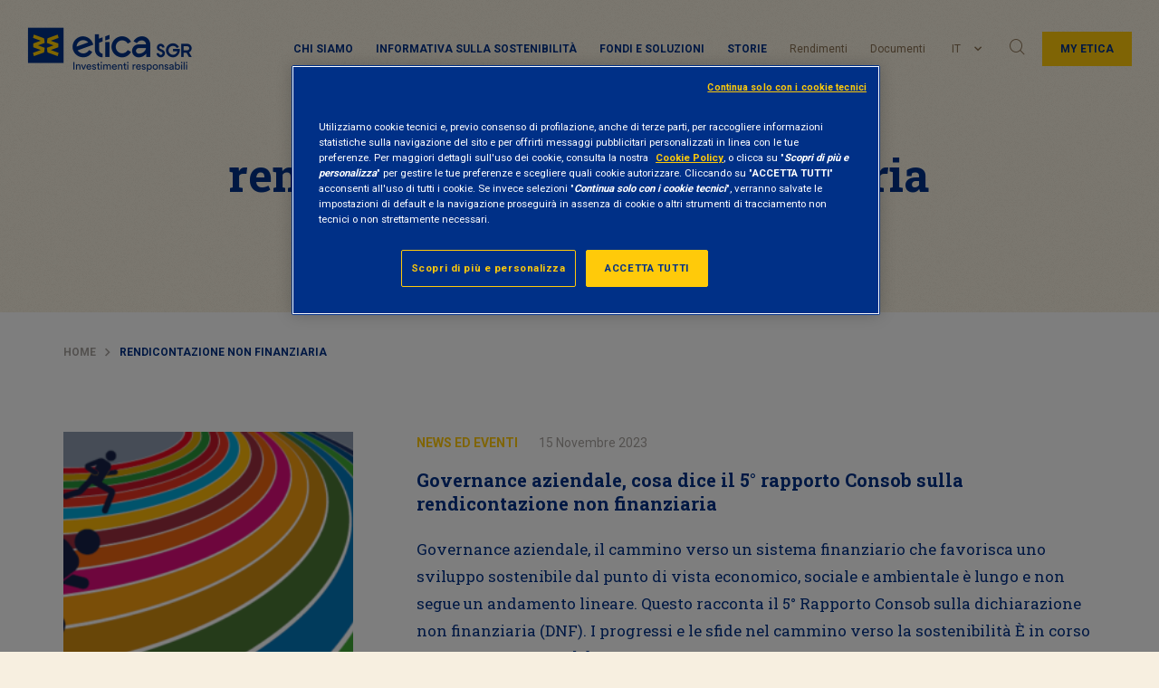

--- FILE ---
content_type: text/html; charset=UTF-8
request_url: https://www.eticasgr.com/storie/tag/rendicontazione-non-finanziaria
body_size: 13732
content:
  <!doctype html>
<html lang="it-IT" prefix="og: http://ogp.me/ns#" id="page-html" data-toggler="html-mobile-menu-open">
<head>
	<meta charset="UTF-8">
	<meta name="viewport" content="width=device-width, initial-scale=1">
	<link rel="profile" href="https://gmpg.org/xfn/11">
	
        <script>
            var wpdm_site_url = 'https://www.eticasgr.com/wp/';
            var wpdm_home_url = 'https://www.eticasgr.com/';
            var ajax_url = 'https://www.eticasgr.com/wp/wp-admin/admin-ajax.php';
            var wpdm_ajax_url = 'https://www.eticasgr.com/wp/wp-admin/admin-ajax.php';
            var wpdm_ajax_popup = '0';
        </script>


        <title>rendicontazione non finanziaria Archivi - Etica Sgr</title>
<link rel="alternate" hreflang="it" href="https://www.eticasgr.com/storie/tag/rendicontazione-non-finanziaria" />

<!-- Google Tag Manager for WordPress by gtm4wp.com -->
<script data-cfasync="false" data-pagespeed-no-defer>
	var gtm4wp_datalayer_name = "dataLayer";
	var dataLayer = dataLayer || [];
</script>
<!-- End Google Tag Manager for WordPress by gtm4wp.com -->
<!-- This site is optimized with the Yoast SEO Premium plugin v10.0.1 - https://yoast.com/wordpress/plugins/seo/ -->
<link rel="canonical" href="https://www.eticasgr.com/storie/tag/rendicontazione-non-finanziaria" />
<meta property="og:locale" content="it_IT" />
<meta property="og:type" content="object" />
<meta property="og:title" content="rendicontazione non finanziaria Archivi - Etica Sgr" />
<meta property="og:url" content="https://www.eticasgr.com/storie/tag/rendicontazione-non-finanziaria" />
<meta property="og:site_name" content="Etica Sgr" />
<meta name="twitter:card" content="summary_large_image" />
<meta name="twitter:title" content="rendicontazione non finanziaria Archivi - Etica Sgr" />
<script type='application/ld+json'>{"@context":"https://schema.org","@type":"BreadcrumbList","itemListElement":[{"@type":"ListItem","position":1,"item":{"@id":"https://www.eticasgr.com/","name":"Home"}},{"@type":"ListItem","position":2,"item":{"@id":"https://www.eticasgr.com/storie/tag/rendicontazione-non-finanziaria","name":"rendicontazione non finanziaria"}}]}</script>
<!-- / Yoast SEO Premium plugin. -->

<link rel='dns-prefetch' href='//fonts.googleapis.com' />
<link rel='dns-prefetch' href='//s.w.org' />
<link rel="alternate" type="application/rss+xml" title="Etica Sgr &raquo; Feed" href="https://www.eticasgr.com/feed" />
<link rel="alternate" type="application/rss+xml" title="Etica Sgr &raquo; Feed dei commenti" href="https://www.eticasgr.com/comments/feed" />
<link rel="alternate" type="application/rss+xml" title="Etica Sgr &raquo; rendicontazione non finanziaria Feed del tag" href="https://www.eticasgr.com/storie/tag/rendicontazione-non-finanziaria/feed" />
<link rel='stylesheet' id='wp-block-library-css'  href='https://www.eticasgr.com/wp/wp-includes/css/dist/block-library/style.min.css?ver=5.3.8' type='text/css' media='all' />
<link rel='stylesheet' id='eticasgr_google-fonts-css'  href='https://fonts.googleapis.com/css?family=Roboto+Slab%3A400%2C700%7CRoboto%3A400%2C700&#038;subset=latin-ext&#038;ver=5.3.8' type='text/css' media='all' />
<link rel='stylesheet' id='eticasgr_style-css'  href='https://www.eticasgr.com/app/themes/eticasgr/style.min.css?ver=18.2' type='text/css' media='all' />
<script type='text/javascript' src='https://www.eticasgr.com/app/themes/eticasgr/assets/js/lib/jquery.min.js?ver=3.7.1'></script>
<script type='text/javascript' src='https://www.eticasgr.com/app/plugins/download-manager/assets/js/front.js?ver=5.3.8'></script>
<meta name="generator" content="WordPress Download Manager 4.9.3" />
<link rel='https://api.w.org/' href='https://www.eticasgr.com/wp-json/' />
<link rel="EditURI" type="application/rsd+xml" title="RSD" href="https://www.eticasgr.com/wp/xmlrpc.php?rsd" />
<link rel="wlwmanifest" type="application/wlwmanifest+xml" href="https://www.eticasgr.com/wp/wp-includes/wlwmanifest.xml" /> 
<meta name="generator" content="WPML ver:4.4.12 stt:1,27,2;" />

<!-- Google Tag Manager for WordPress by gtm4wp.com -->
<!-- GTM Container placement set to automatic -->
<script data-cfasync="false" data-pagespeed-no-defer type="text/javascript">
	var dataLayer_content = {"pagePostType":"post","pagePostType2":"tag-post"};
	dataLayer.push( dataLayer_content );
</script>
<script data-cfasync="false">
(function(w,d,s,l,i){w[l]=w[l]||[];w[l].push({'gtm.start':
new Date().getTime(),event:'gtm.js'});var f=d.getElementsByTagName(s)[0],
j=d.createElement(s),dl=l!='dataLayer'?'&l='+l:'';j.async=true;j.src=
'//serverside.eticasgr.com/gtm.js?id='+i+dl;f.parentNode.insertBefore(j,f);
})(window,document,'script','dataLayer','GTM-KQFRP4V');
</script>
<!-- End Google Tag Manager for WordPress by gtm4wp.com -->      <meta name="onesignal" content="wordpress-plugin"/>
            <script>

      window.OneSignal = window.OneSignal || [];

      OneSignal.push( function() {
        OneSignal.SERVICE_WORKER_UPDATER_PATH = "OneSignalSDKUpdaterWorker.js.php";
        OneSignal.SERVICE_WORKER_PATH = "OneSignalSDKWorker.js.php";
        OneSignal.SERVICE_WORKER_PARAM = { scope: '/' };

        OneSignal.setDefaultNotificationUrl("https://www.eticasgr.com/wp");
        var oneSignal_options = {};
        window._oneSignalInitOptions = oneSignal_options;

        oneSignal_options['wordpress'] = true;
oneSignal_options['appId'] = 'd1b32275-bff3-4d03-bbc3-5897657e408a';
oneSignal_options['allowLocalhostAsSecureOrigin'] = true;
oneSignal_options['welcomeNotification'] = { };
oneSignal_options['welcomeNotification']['title'] = "";
oneSignal_options['welcomeNotification']['message'] = "Grazie di esserti iscritto!";
oneSignal_options['path'] = "https://www.eticasgr.com/app/plugins/onesignal-free-web-push-notifications/sdk_files/";
oneSignal_options['promptOptions'] = { };
oneSignal_options['promptOptions']['actionMessage'] = "Attiva le notifiche per ricevere gli aggiornamenti di Etica Sgr";
oneSignal_options['promptOptions']['acceptButtonText'] = "CONSENTI";
oneSignal_options['promptOptions']['cancelButtonText'] = "NO GRAZIE";
oneSignal_options['notifyButton'] = { };
oneSignal_options['notifyButton']['enable'] = true;
oneSignal_options['notifyButton']['position'] = 'bottom-right';
oneSignal_options['notifyButton']['theme'] = 'default';
oneSignal_options['notifyButton']['size'] = 'medium';
oneSignal_options['notifyButton']['showCredit'] = true;
oneSignal_options['notifyButton']['text'] = {};
oneSignal_options['notifyButton']['text']['tip.state.unsubscribed'] = 'Iscriviti alle notifiche';
oneSignal_options['notifyButton']['text']['tip.state.subscribed'] = 'Sei iscritto alle notifiche';
oneSignal_options['notifyButton']['text']['tip.state.blocked'] = 'Hai bloccato le notifiche';
oneSignal_options['notifyButton']['text']['message.action.subscribed'] = 'Grazie per esserti iscritto!';
oneSignal_options['notifyButton']['text']['message.action.resubscribed'] = 'Sei iscritto alle notifiche';
oneSignal_options['notifyButton']['text']['message.action.unsubscribed'] = 'Non riceverai altre notifiche';
oneSignal_options['notifyButton']['text']['dialog.main.title'] = 'Gestisci le notifiche del sito';
oneSignal_options['notifyButton']['text']['dialog.main.button.subscribe'] = 'ISCRIVITI';
oneSignal_options['notifyButton']['text']['dialog.main.button.unsubscribe'] = 'DISISCRIVITI';
oneSignal_options['notifyButton']['text']['dialog.blocked.title'] = 'Sblocca le notifiche';
oneSignal_options['notifyButton']['text']['dialog.blocked.message'] = 'Segui le istruzioni per consentire le notifiche';
oneSignal_options['notifyButton']['colors'] = {};
oneSignal_options['notifyButton']['colors']['circle.background'] = '#003087';
oneSignal_options['notifyButton']['colors']['circle.foreground'] = '#ffca0a';
oneSignal_options['notifyButton']['offset'] = {};
                OneSignal.init(window._oneSignalInitOptions);
                      });

      function documentInitOneSignal() {
        var oneSignal_elements = document.getElementsByClassName("OneSignal-prompt");

        var oneSignalLinkClickHandler = function(event) { OneSignal.push(['registerForPushNotifications']); event.preventDefault(); };        for(var i = 0; i < oneSignal_elements.length; i++)
          oneSignal_elements[i].addEventListener('click', oneSignalLinkClickHandler, false);
      }

      if (document.readyState === 'complete') {
           documentInitOneSignal();
      }
      else {
           window.addEventListener("load", function(event){
               documentInitOneSignal();
          });
      }
    </script>
<style type="text/css">.broken_link, a.broken_link {
	text-decoration: line-through;
}</style>		<style type="text/css" id="wp-custom-css">
			article#post-5304 .newsletter-sticky-element {
     display: none;
}		</style>
		                    <link href="https://fonts.googleapis.com/css?family=Rubik" rel="stylesheet">
                <style>
            .w3eden .fetfont,
            .w3eden .btn,
            .w3eden .btn.wpdm-front h3.title,
            .w3eden .wpdm-social-lock-box .IN-widget a span:last-child,
            .w3eden #xfilelist .panel-heading,
            .w3eden .wpdm-frontend-tabs a,
            .w3eden .alert:before,
            .w3eden .panel .panel-heading,
            .w3eden .discount-msg,
            .w3eden .panel.dashboard-panel h3,
            .w3eden #wpdm-dashboard-sidebar .list-group-item,
            .w3eden #package-description .wp-switch-editor,
            .w3eden .w3eden.author-dashbboard .nav.nav-tabs li a,
            .w3eden .wpdm_cart thead th,
            .w3eden #csp .list-group-item,
            .w3eden .modal-title {
                font-family: Rubik, -apple-system, BlinkMacSystemFont, "Segoe UI", Roboto, Helvetica, Arial, sans-serif, "Apple Color Emoji", "Segoe UI Emoji", "Segoe UI Symbol";
                text-transform: uppercase;
                font-weight: 700;
            }
            .w3eden #csp .list-group-item{
                text-transform: unset;
            }

            /* WPDM Link/Page Template Styles */        </style>
                <style>

            :root{
                --color-primary: #4a8eff;
                --color-primary-rgb: 74, 142, 255;
                --color-primary-hover: #4a8eff;
                --color-primary-active: #4a8eff;
                --color-secondary: #4a8eff;
                --color-secondary-rgb: 74, 142, 255;
                --color-secondary-hover: #4a8eff;
                --color-secondary-active: #4a8eff;
                --color-success: #18ce0f;
                --color-success-rgb: 24, 206, 15;
                --color-success-hover: #4a8eff;
                --color-success-active: #4a8eff;
                --color-info: #2CA8FF;
                --color-info-rgb: 44, 168, 255;
                --color-info-hover: #2CA8FF;
                --color-info-active: #2CA8FF;
                --color-warning: #f29e0f;
                --color-warning-rgb: 242, 158, 15;
                --color-warning-hover: orange;
                --color-warning-active: orange;
                --color-danger: #ff5062;
                --color-danger-rgb: 255, 80, 98;
                --color-danger-hover: #ff5062;
                --color-danger-active: #ff5062;
                --color-green: #30b570;
                --color-blue: #0073ff;
                --color-purple: #8557D3;
                --color-red: #ff5062;
                --color-muted: rgba(69, 89, 122, 0.6);
                --wpdm-font: Rubik, -apple-system, BlinkMacSystemFont, "Segoe UI", Roboto, Helvetica, Arial, sans-serif, "Apple Color Emoji", "Segoe UI Emoji", "Segoe UI Symbol";
            }


        </style>
        	<link rel="shortcut icon" href="https://www.eticasgr.com/app/themes/eticasgr/assets/images/favicon.ico" />
</head>
<body id="page-body"  class="archive tag tag-rendicontazione-non-finanziaria tag-20282 hfeed no-sidebar" data-toggler="mobile-menu-open">
	
<!-- GTM Container placement set to automatic -->
<!-- Google Tag Manager (noscript) -->
				<noscript><iframe src="https://serverside.eticasgr.com/ns.html?id=GTM-KQFRP4V" height="0" width="0" style="display:none;visibility:hidden" aria-hidden="true"></iframe></noscript>
<!-- End Google Tag Manager (noscript) -->	<div id="page" class="site">
		<div class="header-wrapper">
			<div class="sticky-header">
				<header id="masthead" class="site-header"  >

					<div class="menu-sticky-wrapper" >
						<div class="site-branding">
															<span class="site-title"><a href="https://www.eticasgr.com/" rel="home">
									<img class="site-logo" src="https://www.eticasgr.com/app/themes/eticasgr/assets/images/eticasgr-logo.png" alt='Etica Sgr Site Logo' />
									<img class="site-logo-sticky" src="https://www.eticasgr.com/app/themes/eticasgr/assets/images/eticasgr-logo-sticky.png" alt='Etica Sgr Site Logo' />
									<span class="site-title-logo">Etica Sgr</span>
									</a>
								</span>
													</div><!-- .site-branding -->

						<nav id="navigation" class="main-navigation" >

							<div id="menu-container" class="menu-responsive" data-toggler=".is-active">
								<div class="menu-etica-sgr-menu-top-container"><ul data-drilldown data-auto-height="true" data-back-button='<li class="js-drilldown-back"><a tabindex="0">Indietro</a></li>' class="vertical menu drilldown" id="primary-menu"><li class="menu-item menu-item-type-custom menu-item-object-custom menu-item-has-children menu-item-15238"><a href="#">Chi siamo</a>
<ul class="vertical menu nested second-level">
	<li class="menu-item menu-item-type-post_type menu-item-object-page menu-item-has-children menu-item-15240"><a title="Le nostre competenze" href="https://www.eticasgr.com/investimento-responsabile">Investimento responsabile</a>
	<div><ul class="vertical menu nested third-level">
		<li class="menu-item menu-item-type-post_type menu-item-object-page menu-item-15396"><a href="https://www.eticasgr.com/investimento-responsabile/selezione-dei-titoli">Selezione dei titoli</a></li>
		<li class="menu-item menu-item-type-post_type menu-item-object-page menu-item-18138"><a href="https://www.eticasgr.com/investimento-responsabile/rischio-esg">Rischio ESG</a></li>
		<li class="menu-item menu-item-type-post_type menu-item-object-page menu-item-15241"><a href="https://www.eticasgr.com/investimento-responsabile/stewardship-engagement">Stewardship</a></li>
		<li class="menu-item menu-item-type-post_type menu-item-object-page menu-item-15408"><a href="https://www.eticasgr.com/investimento-responsabile/il-nostro-impatto">Impatto ESG</a></li>
		<li class="menu-item menu-item-type-post_type menu-item-object-page menu-item-18900"><a href="https://www.eticasgr.com/investimento-responsabile/csr-e-bilanci">CSR e Bilanci</a></li>
	</ul></div>
</li>
	<li class="menu-item menu-item-type-post_type menu-item-object-page menu-item-has-children menu-item-19357"><a title="Etica Sgr" href="https://www.eticasgr.com/etica-sgr">Profilo istituzionale</a>
	<div><ul class="vertical menu nested third-level">
		<li class="menu-item menu-item-type-post_type menu-item-object-page menu-item-17130"><a href="https://www.eticasgr.com/etica-sgr/ci-presentiamo">Ci presentiamo</a></li>
		<li class="menu-item menu-item-type-post_type menu-item-object-page menu-item-18901"><a href="https://www.eticasgr.com/etica-sgr/governance-e-policy">Governance e policy</a></li>
		<li class="menu-item menu-item-type-taxonomy menu-item-object-post_tag menu-item-22720"><a href="https://www.eticasgr.com/storie/tag/network">Network</a></li>
		<li class="menu-item menu-item-type-taxonomy menu-item-object-post_tag menu-item-22721"><a href="https://www.eticasgr.com/storie/tag/premi">Premi e Riconoscimenti</a></li>
		<li class="menu-item menu-item-type-post_type menu-item-object-page menu-item-15244"><a href="https://www.eticasgr.com/etica-sgr/ufficio-stampa">Ufficio stampa</a></li>
	</ul></div>
</li>
</ul>
</li>
<li class="menu-item-blue menu-item menu-item-type-post_type menu-item-object-page menu-item-33326"><a href="https://www.eticasgr.com/investimento-responsabile/informativa-sostenibilita-regolamento-2088">Informativa sulla sostenibilità</a></li>
<li class="menu-item menu-item-type-custom menu-item-object-custom menu-item-has-children menu-item-15232"><a href="#">Fondi e soluzioni</a>
<ul class="vertical menu nested second-level">
	<li class="menu-item menu-item-type-post_type menu-item-object-page menu-item-has-children menu-item-15233"><a title="Clienti privati" href="https://www.eticasgr.com/clienti-privati">Soluzioni per privati</a>
	<div><ul class="vertical menu nested third-level">
		<li class="menu-item menu-item-type-post_type menu-item-object-page menu-item-15234"><a href="https://www.eticasgr.com/clienti-privati/fondi-etici">Fondi etici</a></li>
		<li class="menu-item menu-item-type-post_type menu-item-object-page menu-item-19470"><a href="https://www.eticasgr.com/clienti-privati/dove-sottoscrivere">Dove sottoscrivere</a></li>
		<li class="menu-item menu-item-type-post_type menu-item-object-page menu-item-15236"><a href="https://www.eticasgr.com/clienti-privati/come-investire-in-fondi-etici">Come investire in fondi etici</a></li>
		<li class="menu-item menu-item-type-post_type menu-item-object-page menu-item-15235"><a href="https://www.eticasgr.com/clienti-privati/valori-quota-e-rendimenti">Valori quota e rendimenti</a></li>
		<li class="menu-item menu-item-type-post_type menu-item-object-page menu-item-15237"><a href="https://www.eticasgr.com/clienti-privati/documenti">Documenti</a></li>
	</ul></div>
</li>
	<li class="menu-item menu-item-type-post_type menu-item-object-page menu-item-has-children menu-item-15378"><a title="Clienti istituzionali" href="https://www.eticasgr.com/clienti-istituzionali">Soluzioni per istituzionali</a>
	<div><ul class="vertical menu nested third-level">
		<li class="menu-item menu-item-type-post_type menu-item-object-page menu-item-42795"><a href="https://www.eticasgr.com/clienti-istituzionali/gamma-lussemburghese-di-etica-sgr">Gamma lussemburghese</a></li>
		<li class="menu-item menu-item-type-post_type menu-item-object-page menu-item-15379"><a href="https://www.eticasgr.com/clienti-istituzionali/fondi-etici-classe-i">Fondi etici – classe I</a></li>
		<li class="menu-item menu-item-type-post_type menu-item-object-page menu-item-15380"><a href="https://www.eticasgr.com/clienti-istituzionali/quote-e-rendimenti-classe-i">Quote e rendimenti – classe I</a></li>
		<li class="menu-item menu-item-type-post_type menu-item-object-page menu-item-15382"><a href="https://www.eticasgr.com/clienti-istituzionali/documentazione-dei-fondi-classe-i">Documentazione dei fondi – classe I</a></li>
		<li class="menu-item menu-item-type-taxonomy menu-item-object-post_tag menu-item-22719"><a href="https://www.eticasgr.com/storie/tag/investitori-istituzionali">Articoli per investitori istituzionali</a></li>
	</ul></div>
</li>
</ul>
</li>
<li class="menu-item menu-item-type-custom menu-item-object-custom menu-item-has-children menu-item-15220"><a href="#">Storie</a>
<ul class="vertical menu nested second-level">
	<li class="menu-item menu-item-type-post_type menu-item-object-page menu-item-has-children menu-item-15221"><a title="Storie" href="https://www.eticasgr.com/storie">Tutte le storie</a>
	<div><ul class="vertical menu nested third-level">
		<li class="menu-item menu-item-type-taxonomy menu-item-object-category menu-item-15222"><a href="https://www.eticasgr.com/storie/category/approfondimenti">Approfondimenti</a></li>
		<li class="menu-item menu-item-type-taxonomy menu-item-object-category menu-item-15223"><a href="https://www.eticasgr.com/storie/category/news-eventi">News ed eventi</a></li>
		<li class="menu-item menu-item-type-taxonomy menu-item-object-category menu-item-15230"><a href="https://www.eticasgr.com/storie/category/voto-in-assemblea">Voto in assemblea</a></li>
		<li class="menu-item menu-item-type-taxonomy menu-item-object-category menu-item-15231"><a href="https://www.eticasgr.com/storie/category/campagne-internazionali">Campagne internazionali</a></li>
	</ul></div>
</li>
	<li class="voce-nascosta menu-item menu-item-type-custom menu-item-object-custom menu-item-has-children menu-item-15224"><a href="#">Temi</a>
	<div><ul class="vertical menu nested third-level">
		<li class="menu-item menu-item-type-taxonomy menu-item-object-temi menu-item-15225"><a href="https://www.eticasgr.com/tema/ambiente">Ambiente</a></li>
		<li class="menu-item menu-item-type-taxonomy menu-item-object-temi menu-item-15226"><a href="https://www.eticasgr.com/tema/sociale-e-governance">Sociale e governance</a></li>
		<li class="menu-item menu-item-type-taxonomy menu-item-object-temi menu-item-15227"><a href="https://www.eticasgr.com/tema/finanza-responsabile">Finanza responsabile</a></li>
		<li class="menu-item menu-item-type-taxonomy menu-item-object-temi menu-item-15228"><a href="https://www.eticasgr.com/tema/engagement">Engagement</a></li>
		<li class="menu-item menu-item-type-taxonomy menu-item-object-temi menu-item-15229"><a href="https://www.eticasgr.com/tema/finanza-a-impatto">Finanza a impatto</a></li>
	</ul></div>
</li>
</ul>
</li>
<li class="menu-item menu-item-type-post_type menu-item-object-page menu-item-15245"><a href="https://www.eticasgr.com/clienti-privati/valori-quota-e-rendimenti">Rendimenti</a></li>
<li class="menu-item menu-item-type-post_type menu-item-object-page menu-item-15246"><a href="https://www.eticasgr.com/clienti-privati/documenti">Documenti</a></li>
</ul></div>								<div class="menu-desktop">
								<div class="desktop-primary-menu-container"><ul class="menu" id="desktop-primary-menu"><li class="menu-item menu-item-type-custom menu-item-object-custom menu-item-has-children menu-item-15238"><a href="#" data-toggle="dropdown-pane-15238">Chi siamo</a>
<div class="dropdown-pane" data-dropdown data-auto-focus="true" id="dropdown-pane-15238"><span data-toggle="dropdown-pane-15238" class="close-dropdown-panel"></span><div class="second-level-container"><ul class="vertical menu second-level">
	<li class="menu-item menu-item-type-post_type menu-item-object-page menu-item-has-children menu-item-15240"><div class="inner-container"><p class = 'menu-title'>Le nostre competenze</p><a title="Le nostre competenze" href="https://www.eticasgr.com/investimento-responsabile" data-toggle="dropdown-pane-15240">Investimento responsabile</a></div>
	<ul class="vertical menu third-level">
		<li class="menu-item menu-item-type-post_type menu-item-object-page menu-item-15396"><a href="https://www.eticasgr.com/investimento-responsabile/selezione-dei-titoli" data-toggle="dropdown-pane-15396">Selezione dei titoli</a></li>
		<li class="menu-item menu-item-type-post_type menu-item-object-page menu-item-18138"><a href="https://www.eticasgr.com/investimento-responsabile/rischio-esg" data-toggle="dropdown-pane-18138">Rischio ESG</a></li>
		<li class="menu-item menu-item-type-post_type menu-item-object-page menu-item-15241"><a href="https://www.eticasgr.com/investimento-responsabile/stewardship-engagement" data-toggle="dropdown-pane-15241">Stewardship</a></li>
		<li class="menu-item menu-item-type-post_type menu-item-object-page menu-item-15408"><a href="https://www.eticasgr.com/investimento-responsabile/il-nostro-impatto" data-toggle="dropdown-pane-15408">Impatto ESG</a></li>
		<li class="menu-item menu-item-type-post_type menu-item-object-page menu-item-18900"><a href="https://www.eticasgr.com/investimento-responsabile/csr-e-bilanci" data-toggle="dropdown-pane-18900">CSR e Bilanci</a></li>
	</ul>
</li>
	<li class="menu-item menu-item-type-post_type menu-item-object-page menu-item-has-children menu-item-19357"><div class="inner-container"><p class = 'menu-title'>Etica Sgr</p><a title="Etica Sgr" href="https://www.eticasgr.com/etica-sgr" data-toggle="dropdown-pane-19357">Profilo istituzionale</a></div>
	<ul class="vertical menu third-level">
		<li class="menu-item menu-item-type-post_type menu-item-object-page menu-item-17130"><a href="https://www.eticasgr.com/etica-sgr/ci-presentiamo" data-toggle="dropdown-pane-17130">Ci presentiamo</a></li>
		<li class="menu-item menu-item-type-post_type menu-item-object-page menu-item-18901"><a href="https://www.eticasgr.com/etica-sgr/governance-e-policy" data-toggle="dropdown-pane-18901">Governance e policy</a></li>
		<li class="menu-item menu-item-type-taxonomy menu-item-object-post_tag menu-item-22720"><a href="https://www.eticasgr.com/storie/tag/network" data-toggle="dropdown-pane-22720">Network</a></li>
		<li class="menu-item menu-item-type-taxonomy menu-item-object-post_tag menu-item-22721"><a href="https://www.eticasgr.com/storie/tag/premi" data-toggle="dropdown-pane-22721">Premi e Riconoscimenti</a></li>
		<li class="menu-item menu-item-type-post_type menu-item-object-page menu-item-15244"><a href="https://www.eticasgr.com/etica-sgr/ufficio-stampa" data-toggle="dropdown-pane-15244">Ufficio stampa</a></li>
	</ul>
</li>
</ul></div></div>
</li>
<li class="menu-item-blue menu-item menu-item-type-post_type menu-item-object-page menu-item-33326"><a href="https://www.eticasgr.com/investimento-responsabile/informativa-sostenibilita-regolamento-2088" data-toggle="dropdown-pane-33326">Informativa sulla sostenibilità</a></li>
<li class="menu-item menu-item-type-custom menu-item-object-custom menu-item-has-children menu-item-15232"><a href="#" data-toggle="dropdown-pane-15232">Fondi e soluzioni</a>
<div class="dropdown-pane" data-dropdown data-auto-focus="true" id="dropdown-pane-15232"><span data-toggle="dropdown-pane-15232" class="close-dropdown-panel"></span><div class="second-level-container"><ul class="vertical menu second-level">
	<li class="menu-item menu-item-type-post_type menu-item-object-page menu-item-has-children menu-item-15233"><div class="inner-container"><p class = 'menu-title'>Clienti privati</p><a title="Clienti privati" href="https://www.eticasgr.com/clienti-privati" data-toggle="dropdown-pane-15233">Soluzioni per privati</a></div>
	<ul class="vertical menu third-level">
		<li class="menu-item menu-item-type-post_type menu-item-object-page menu-item-15234"><a href="https://www.eticasgr.com/clienti-privati/fondi-etici" data-toggle="dropdown-pane-15234">Fondi etici</a></li>
		<li class="menu-item menu-item-type-post_type menu-item-object-page menu-item-19470"><a href="https://www.eticasgr.com/clienti-privati/dove-sottoscrivere" data-toggle="dropdown-pane-19470">Dove sottoscrivere</a></li>
		<li class="menu-item menu-item-type-post_type menu-item-object-page menu-item-15236"><a href="https://www.eticasgr.com/clienti-privati/come-investire-in-fondi-etici" data-toggle="dropdown-pane-15236">Come investire in fondi etici</a></li>
		<li class="menu-item menu-item-type-post_type menu-item-object-page menu-item-15235"><a href="https://www.eticasgr.com/clienti-privati/valori-quota-e-rendimenti" data-toggle="dropdown-pane-15235">Valori quota e rendimenti</a></li>
		<li class="menu-item menu-item-type-post_type menu-item-object-page menu-item-15237"><a href="https://www.eticasgr.com/clienti-privati/documenti" data-toggle="dropdown-pane-15237">Documenti</a></li>
	</ul>
</li>
	<li class="menu-item menu-item-type-post_type menu-item-object-page menu-item-has-children menu-item-15378"><div class="inner-container"><p class = 'menu-title'>Clienti istituzionali</p><a title="Clienti istituzionali" href="https://www.eticasgr.com/clienti-istituzionali" data-toggle="dropdown-pane-15378">Soluzioni per istituzionali</a></div>
	<ul class="vertical menu third-level">
		<li class="menu-item menu-item-type-post_type menu-item-object-page menu-item-42795"><a href="https://www.eticasgr.com/clienti-istituzionali/gamma-lussemburghese-di-etica-sgr" data-toggle="dropdown-pane-42795">Gamma lussemburghese</a></li>
		<li class="menu-item menu-item-type-post_type menu-item-object-page menu-item-15379"><a href="https://www.eticasgr.com/clienti-istituzionali/fondi-etici-classe-i" data-toggle="dropdown-pane-15379">Fondi etici – classe I</a></li>
		<li class="menu-item menu-item-type-post_type menu-item-object-page menu-item-15380"><a href="https://www.eticasgr.com/clienti-istituzionali/quote-e-rendimenti-classe-i" data-toggle="dropdown-pane-15380">Quote e rendimenti – classe I</a></li>
		<li class="menu-item menu-item-type-post_type menu-item-object-page menu-item-15382"><a href="https://www.eticasgr.com/clienti-istituzionali/documentazione-dei-fondi-classe-i" data-toggle="dropdown-pane-15382">Documentazione dei fondi – classe I</a></li>
		<li class="menu-item menu-item-type-taxonomy menu-item-object-post_tag menu-item-22719"><a href="https://www.eticasgr.com/storie/tag/investitori-istituzionali" data-toggle="dropdown-pane-22719">Articoli per investitori istituzionali</a></li>
	</ul>
</li>
</ul></div></div>
</li>
<li class="menu-item menu-item-type-custom menu-item-object-custom menu-item-has-children menu-item-15220"><a href="#" data-toggle="dropdown-pane-15220">Storie</a>
<div class="dropdown-pane" data-dropdown data-auto-focus="true" id="dropdown-pane-15220"><span data-toggle="dropdown-pane-15220" class="close-dropdown-panel"></span><div class="second-level-container"><ul class="vertical menu second-level">
	<li class="menu-item menu-item-type-post_type menu-item-object-page menu-item-has-children menu-item-15221"><div class="inner-container"><p class = 'menu-title'>Storie</p><a title="Storie" href="https://www.eticasgr.com/storie" data-toggle="dropdown-pane-15221">Tutte le storie</a></div>
	<ul class="vertical menu third-level">
		<li class="menu-item menu-item-type-taxonomy menu-item-object-category menu-item-15222"><a href="https://www.eticasgr.com/storie/category/approfondimenti" data-toggle="dropdown-pane-15222">Approfondimenti</a></li>
		<li class="menu-item menu-item-type-taxonomy menu-item-object-category menu-item-15223"><a href="https://www.eticasgr.com/storie/category/news-eventi" data-toggle="dropdown-pane-15223">News ed eventi</a></li>
		<li class="menu-item menu-item-type-taxonomy menu-item-object-category menu-item-15230"><a href="https://www.eticasgr.com/storie/category/voto-in-assemblea" data-toggle="dropdown-pane-15230">Voto in assemblea</a></li>
		<li class="menu-item menu-item-type-taxonomy menu-item-object-category menu-item-15231"><a href="https://www.eticasgr.com/storie/category/campagne-internazionali" data-toggle="dropdown-pane-15231">Campagne internazionali</a></li>
	</ul>
</li>
	<li class="voce-nascosta menu-item menu-item-type-custom menu-item-object-custom menu-item-has-children menu-item-15224"><div class="inner-container"><a href="#" data-toggle="dropdown-pane-15224">Temi</a></div>
	<ul class="vertical menu third-level">
		<li class="menu-item menu-item-type-taxonomy menu-item-object-temi menu-item-15225"><a href="https://www.eticasgr.com/tema/ambiente" data-toggle="dropdown-pane-15225">Ambiente</a></li>
		<li class="menu-item menu-item-type-taxonomy menu-item-object-temi menu-item-15226"><a href="https://www.eticasgr.com/tema/sociale-e-governance" data-toggle="dropdown-pane-15226">Sociale e governance</a></li>
		<li class="menu-item menu-item-type-taxonomy menu-item-object-temi menu-item-15227"><a href="https://www.eticasgr.com/tema/finanza-responsabile" data-toggle="dropdown-pane-15227">Finanza responsabile</a></li>
		<li class="menu-item menu-item-type-taxonomy menu-item-object-temi menu-item-15228"><a href="https://www.eticasgr.com/tema/engagement" data-toggle="dropdown-pane-15228">Engagement</a></li>
		<li class="menu-item menu-item-type-taxonomy menu-item-object-temi menu-item-15229"><a href="https://www.eticasgr.com/tema/finanza-a-impatto" data-toggle="dropdown-pane-15229">Finanza a impatto</a></li>
	</ul>
</li>
</ul></div></div>
</li>
<li class="menu-item menu-item-type-post_type menu-item-object-page menu-item-15245"><a href="https://www.eticasgr.com/clienti-privati/valori-quota-e-rendimenti" data-toggle="dropdown-pane-15245">Rendimenti</a></li>
<li class="menu-item menu-item-type-post_type menu-item-object-page menu-item-15246"><a href="https://www.eticasgr.com/clienti-privati/documenti" data-toggle="dropdown-pane-15246">Documenti</a></li>
</ul></div>								</div>
								<div class="menu-plus-link">
									<div class="change-language">
  <ul class="vertical menu accordion-menu" data-accordion-menu>
      <li>
       <a href="#">it</a>               <ul class="menu vertical nested">
          <li><span>en</span></li>
<li><span>es</span></li>        </ul>
      </li>
        </ul>
</div>

									<div class="search desktop">
										<a data-toggle="search_box" class="fonticon icon-cerca-small"></a>
									</div>
									<div class="search mobile">
										<form role="search" method="get" class="search-form" action="https://www.eticasgr.com/">
													<div class="search-mobile-container">
														<div class="search-mobile-grid">
															<div class="search-mobile-input">
																<input type="search" class="search-field" placeholder="Ricerca" value="" name="s" title="Cerca:" />
															</div>
															<div class="search-mobile-button">
																<button type="submit" class="search-submit fonticon icon-search"></button>
															</div>
														</div>
													</div>
											</form>
									</div>
									<div class="reserved-area">
										<a href="https://my.eticasgr.com" class="button medium-down-expanded yellow">my etica</a>
									</div>
								</div>
							</div>


						</nav><!-- #site-navigation -->

						<button id="hm-icon" class="hamburger hamburger--boring" type="button" data-toggle="menu-container hm-icon page-body page-html" data-toggler=".is-active">
							<span class="hamburger-box">
								<span class="hamburger-inner"></span>
							</span>
						</button>
					</div>



				</header><!-- #masthead -->
							</div>
		</div>

		<div id="content" class="site-content">


  
<header class="header-gen"  >
	<div class="header-gen-container">
		<div class="header-gen-grid">
			<div class="header-gen-cell">
				<h1 class="header-gen-title">rendicontazione non finanziaria</h1>
				      </div>
    </div>
  </div>
</header>  
<div class="breadcrumb-wrapper">
  <div class="grid-container">
    <div class="grid-x">
      <div class="cell">
	<p id="breadcrumbs"><span><span><a href="https://www.eticasgr.com/" >Home</a> <span class="fonticon icon-freccina-dx"></span> <span class="breadcrumb_last">rendicontazione non finanziaria</span></span></span></p>  
      </div>
    </div>
  </div>
</div>

  <div class="content-wrapper">


		

 
		<div class="container">

			<!-- .post-teaser -->
<!-- single-avanzato.php --><div class="post-teaser">

    
        <div class="post-image-cell ">
            <img class="post-cover-image wp-post-image lazyload" src="https://www.eticasgr.com/app/uploads/2020/09/SDGs-400x192.png" srcset="[data-uri]" data-srcset="https://www.eticasgr.com/app/uploads/2020/09/SDGs-400x192.png 1x, https://www.eticasgr.com/app/uploads/2020/09/SDGs.png 2x" alt="SDG" width="400" height="192" title="SDGs" />        </div>

        <!-- .post-cover-image -->
    
    <div class="post-detail-cell ">
        <div class="post-category-date">
                        <a href="https://www.eticasgr.com/storie/category/news-eventi" class="category-link">
			    News ed eventi            </a>
            
            		    <small class="post-date">
                15 Novembre 2023            </small>
                    </div>
        <h2 class="post-title">
			<a
				href="https://www.eticasgr.com/storie/news-eventi/governance-aziendalquinto-rapporto-consob-rendicontazione-non-finanziaria"
				rel="bookmark"
				title="Governance aziendale, cosa dice il 5° rapporto Consob sulla rendicontazione non finanziaria"
				data-type="News ed eventi"
									data-category="
						Finanza responsabile,					"
							>
				Governance aziendale, cosa dice il 5° rapporto Consob sulla rendicontazione non finanziaria			</a>
        </h2>
        <div class="entry">
			<p>Governance aziendale, il cammino verso un sistema finanziario che favorisca uno sviluppo sostenibile dal punto di vista economico, sociale e ambientale è lungo e non segue un andamento lineare. Questo racconta il 5° Rapporto Consob sulla dichiarazione non finanziaria (DNF). I progressi e le sfide nel cammino verso la sostenibilità È in corso una trasformazione [&hellip;]</p>
        </div>
        <div class="post-tags-cell">
        <a class="archive-link archive-link-tema" href="https://www.eticasgr.com/tema/finanza-responsabile">Finanza responsabile</a> <a class="archive-link archive-link-tag" href="https://www.eticasgr.com/storie/tag/governance">governance</a> <a class="archive-link archive-link-tag" href="https://www.eticasgr.com/storie/tag/politica-di-remunerazione">Politica di remunerazione</a> <a class="archive-link archive-link-tag" href="https://www.eticasgr.com/storie/tag/rendicontazione-non-finanziaria">rendicontazione non finanziaria</a>         </div>
    </div>

    <div class="post-tags-cell">
    <a class="archive-link archive-link-tema" href="https://www.eticasgr.com/tema/finanza-responsabile">Finanza responsabile</a> <a class="archive-link archive-link-tag" href="https://www.eticasgr.com/storie/tag/governance">governance</a> <a class="archive-link archive-link-tag" href="https://www.eticasgr.com/storie/tag/politica-di-remunerazione">Politica di remunerazione</a> <a class="archive-link archive-link-tag" href="https://www.eticasgr.com/storie/tag/rendicontazione-non-finanziaria">rendicontazione non finanziaria</a>     </div>
</div>
<!-- end .post-teaser -->
<!-- .post-teaser -->
<!-- single-avanzato.php --><div class="post-teaser">

    
        <div class="post-image-cell ">
            <img class="post-cover-image wp-post-image lazyload" src="https://www.eticasgr.com/app/uploads/2019/04/shutterstock_589021061-400x267.jpg" srcset="[data-uri]" data-srcset="https://www.eticasgr.com/app/uploads/2019/04/shutterstock_589021061-400x267.jpg 1x, https://www.eticasgr.com/app/uploads/2019/04/shutterstock_589021061-800x534.jpg 2x" alt="Banca d'Italia - Rendicontazione delle azioni sostenibili" width="400" height="267" title="Rendicontazione delle azioni sostenibili" />        </div>

        <!-- .post-cover-image -->
    
    <div class="post-detail-cell ">
        <div class="post-category-date">
                        <a href="https://www.eticasgr.com/storie/category/approfondimenti" class="category-link">
			    Approfondimenti            </a>
            
            		    <small class="post-date">
                19 Luglio 2022            </small>
                    </div>
        <h2 class="post-title">
			<a
				href="https://www.eticasgr.com/storie/approfondimenti/banca-d-italia-rapporto-investimenti-sostenibili"
				rel="bookmark"
				title="Banca d’Italia, il primo Rapporto su investimenti sostenibili e rischi climatici"
				data-type="Approfondimenti"
									data-category="
						Finanza responsabile,					"
							>
				Banca d’Italia, il primo Rapporto su investimenti sostenibili e rischi climatici			</a>
        </h2>
        <div class="entry">
			        </div>
        <div class="post-tags-cell">
        <a class="archive-link archive-link-tema" href="https://www.eticasgr.com/tema/finanza-responsabile">Finanza responsabile</a> <a class="archive-link archive-link-tag" href="https://www.eticasgr.com/storie/tag/rendicontazione-non-finanziaria">rendicontazione non finanziaria</a> <a class="archive-link archive-link-tag" href="https://www.eticasgr.com/storie/tag/sostenibilita">Sostenibilità</a>         </div>
    </div>

    <div class="post-tags-cell">
    <a class="archive-link archive-link-tema" href="https://www.eticasgr.com/tema/finanza-responsabile">Finanza responsabile</a> <a class="archive-link archive-link-tag" href="https://www.eticasgr.com/storie/tag/rendicontazione-non-finanziaria">rendicontazione non finanziaria</a> <a class="archive-link archive-link-tag" href="https://www.eticasgr.com/storie/tag/sostenibilita">Sostenibilità</a>     </div>
</div>
<!-- end .post-teaser -->
<!-- .post-teaser -->
<!-- single-avanzato.php --><div class="post-teaser">

    
        <div class="post-image-cell ">
            <img class="post-cover-image wp-post-image lazyload" src="https://www.eticasgr.com/app/uploads/2019/01/CSR_Bilancio_Integrato_small-400x361.png" srcset="[data-uri]" data-srcset="https://www.eticasgr.com/app/uploads/2019/01/CSR_Bilancio_Integrato_small-400x361.png 1x, https://www.eticasgr.com/app/uploads/2019/01/CSR_Bilancio_Integrato_small-800x722.png 2x" alt="Bilancio Integrato di Etica Sgr" width="400" height="361" title="CSR_Bilancio_Integrato_small" />        </div>

        <!-- .post-cover-image -->
    
    <div class="post-detail-cell ">
        <div class="post-category-date">
                        <a href="https://www.eticasgr.com/storie/category/approfondimenti" class="category-link">
			    Approfondimenti            </a>
            
            		    <small class="post-date">
                11 Ottobre 2021            </small>
                    </div>
        <h2 class="post-title">
			<a
				href="https://www.eticasgr.com/storie/approfondimenti/rendicontazione-di-sostenibilita"
				rel="bookmark"
				title="Rendicontazione di sostenibilità: quando l&#8217;impresa si racconta oltre gli aspetti economici"
				data-type="Approfondimenti"
									data-category="
						Sociale e governance,					"
							>
				Rendicontazione di sostenibilità: quando l&#8217;impresa si racconta oltre gli aspetti economici			</a>
        </h2>
        <div class="entry">
			<p>Rendicontazione di sostenibilità: l’attività di un’impresa non si limita agli aspetti economici. Ha anche un impatto, spesso molto rilevante, sull’ambiente e sulla società nel suo complesso. Dal 2018 le imprese, per ora solo quelle di grandi dimensioni, sono obbligate a fornire informazioni anche in merito agli aspetti ambientali, sociali e di governance (ESG) del loro [&hellip;]</p>
        </div>
        <div class="post-tags-cell">
        <a class="archive-link archive-link-tema" href="https://www.eticasgr.com/tema/sociale-e-governance">Sociale e governance</a> <a class="archive-link archive-link-tag" href="https://www.eticasgr.com/storie/tag/educazione-finanziaria">Educazione finanziaria</a> <a class="archive-link archive-link-tag" href="https://www.eticasgr.com/storie/tag/rendicontazione-non-finanziaria">rendicontazione non finanziaria</a> <a class="archive-link archive-link-tag" href="https://www.eticasgr.com/storie/tag/rendicontazione-socio-ambientale">Rendicontazione socio-ambientale</a>         </div>
    </div>

    <div class="post-tags-cell">
    <a class="archive-link archive-link-tema" href="https://www.eticasgr.com/tema/sociale-e-governance">Sociale e governance</a> <a class="archive-link archive-link-tag" href="https://www.eticasgr.com/storie/tag/educazione-finanziaria">Educazione finanziaria</a> <a class="archive-link archive-link-tag" href="https://www.eticasgr.com/storie/tag/rendicontazione-non-finanziaria">rendicontazione non finanziaria</a> <a class="archive-link archive-link-tag" href="https://www.eticasgr.com/storie/tag/rendicontazione-socio-ambientale">Rendicontazione socio-ambientale</a>     </div>
</div>
<!-- end .post-teaser -->
<!-- .post-teaser -->
<!-- page.php --><div class="post-teaser">

    
        <div class="post-image-cell ">
            <img class="post-cover-image wp-post-image lazyload" src="https://www.eticasgr.com/app/uploads/2019/04/shutterstock_589021061-400x267.jpg" srcset="[data-uri]" data-srcset="https://www.eticasgr.com/app/uploads/2019/04/shutterstock_589021061-400x267.jpg 1x, https://www.eticasgr.com/app/uploads/2019/04/shutterstock_589021061-800x534.jpg 2x" alt="Banca d'Italia - Rendicontazione delle azioni sostenibili" width="400" height="267" title="Rendicontazione delle azioni sostenibili" />        </div>

        <!-- .post-cover-image -->
    
    <div class="post-detail-cell ">
        <div class="post-category-date">
                        <a href="https://www.eticasgr.com/storie/category/news-eventi" class="category-link">
			    News ed eventi            </a>
            
            		    <small class="post-date">
                12 Luglio 2021            </small>
                    </div>
        <h2 class="post-title">
			<a
				href="https://www.eticasgr.com/storie/news-eventi/rendicontazione-non-finanziaria-pmi"
				rel="bookmark"
				title="Rendicontazione non finanziaria anche per le PMI dal 2026"
				data-type="News ed eventi"
									data-category="
						Sociale e governance,					"
							>
				Rendicontazione non finanziaria anche per le PMI dal 2026			</a>
        </h2>
        <div class="entry">
			<p>Rendicontazione non finanziaria e in formato digitale: dal 2026 anche le piccole e medie imprese quotate dovranno adeguarsi. Sono alcune delle novità che la Commissione europea ha introdotto riguardo la Dnf, la dichiarazione non finanziaria. A fine aprile Bruxelles ha pubblicato un pacchetto di misure, all’interno delle quali c’è la proposta per una direttiva sulla [&hellip;]</p>
        </div>
        <div class="post-tags-cell">
        <a class="archive-link archive-link-tema" href="https://www.eticasgr.com/tema/sociale-e-governance">Sociale e governance</a> <a class="archive-link archive-link-tag" href="https://www.eticasgr.com/storie/tag/bilancio-di-sostenibilita">Bilancio di sostenibilità</a> <a class="archive-link archive-link-tag" href="https://www.eticasgr.com/storie/tag/rendicontazione-non-finanziaria">rendicontazione non finanziaria</a>         </div>
    </div>

    <div class="post-tags-cell">
    <a class="archive-link archive-link-tema" href="https://www.eticasgr.com/tema/sociale-e-governance">Sociale e governance</a> <a class="archive-link archive-link-tag" href="https://www.eticasgr.com/storie/tag/bilancio-di-sostenibilita">Bilancio di sostenibilità</a> <a class="archive-link archive-link-tag" href="https://www.eticasgr.com/storie/tag/rendicontazione-non-finanziaria">rendicontazione non finanziaria</a>     </div>
</div>
<!-- end .post-teaser -->
<!-- .post-teaser -->
<!-- page.php --><div class="post-teaser">

    
        <div class="post-image-cell ">
            <img class="post-cover-image wp-post-image lazyload" src="https://www.eticasgr.com/app/uploads/1999/06/bce-e1644844669176-400x165.jpg" srcset="[data-uri]" data-srcset="https://www.eticasgr.com/app/uploads/1999/06/bce-e1644844669176-400x165.jpg 1x, https://www.eticasgr.com/app/uploads/1999/06/bce-800x533.jpg 2x" alt="" width="400" height="165" title="bce" />        </div>

        <!-- .post-cover-image -->
    
    <div class="post-detail-cell ">
        <div class="post-category-date">
                        <a href="https://www.eticasgr.com/storie/category/news-eventi" class="category-link">
			    News ed eventi            </a>
            
            		    <small class="post-date">
                08 Luglio 2020            </small>
                    </div>
        <h2 class="post-title">
			<a
				href="https://www.eticasgr.com/storie/news-eventi/rendicontazione-non-finanziaria"
				rel="bookmark"
				title="Rendicontazione non finanziaria: la BCE chiede un impegno maggiore"
				data-type="News ed eventi"
									data-category="
						Sociale e governance,					"
							>
				Rendicontazione non finanziaria: la BCE chiede un impegno maggiore			</a>
        </h2>
        <div class="entry">
			<p>Le regole attuali per la rendicontazione non finanziaria da parte delle imprese non garantiscono informazioni «sufficienti, coerenti e comparabili», che servirebbero sia al settore privato (in particolare agli investitori), sia alle autorità pubbliche. A sostenerlo è la Banca Centrale Europea, anzi il Sistema europeo di banche centrali (che raggruppa la BCE e le banche centrali [&hellip;]</p>
        </div>
        <div class="post-tags-cell">
        <a class="archive-link archive-link-tema" href="https://www.eticasgr.com/tema/sociale-e-governance">Sociale e governance</a> <a class="archive-link archive-link-tag" href="https://www.eticasgr.com/storie/tag/esg">ESG</a> <a class="archive-link archive-link-tag" href="https://www.eticasgr.com/storie/tag/rendicontazione-non-finanziaria">rendicontazione non finanziaria</a>         </div>
    </div>

    <div class="post-tags-cell">
    <a class="archive-link archive-link-tema" href="https://www.eticasgr.com/tema/sociale-e-governance">Sociale e governance</a> <a class="archive-link archive-link-tag" href="https://www.eticasgr.com/storie/tag/esg">ESG</a> <a class="archive-link archive-link-tag" href="https://www.eticasgr.com/storie/tag/rendicontazione-non-finanziaria">rendicontazione non finanziaria</a>     </div>
</div>
<!-- end .post-teaser -->
<!-- .post-teaser -->
<!-- single-avanzato.php --><div class="post-teaser">

    
        <div class="post-image-cell ">
            <img class="post-cover-image wp-post-image lazyload" src="https://www.eticasgr.com/app/uploads/2019/04/shutterstock_589021061-400x267.jpg" srcset="[data-uri]" data-srcset="https://www.eticasgr.com/app/uploads/2019/04/shutterstock_589021061-400x267.jpg 1x, https://www.eticasgr.com/app/uploads/2019/04/shutterstock_589021061-800x534.jpg 2x" alt="Banca d'Italia - Rendicontazione delle azioni sostenibili" width="400" height="267" title="Rendicontazione delle azioni sostenibili" />        </div>

        <!-- .post-cover-image -->
    
    <div class="post-detail-cell ">
        <div class="post-category-date">
                        <a href="https://www.eticasgr.com/storie/category/news-eventi" class="category-link">
			    News ed eventi            </a>
            
            		    <small class="post-date">
                24 Aprile 2019            </small>
                    </div>
        <h2 class="post-title">
			<a
				href="https://www.eticasgr.com/storie/news-eventi/rendicontazione-non-finanziaria-un-anno-dopo"
				rel="bookmark"
				title="Rendicontazione non finanziaria: il punto a un anno dall&#8217;obbligo"
				data-type="News ed eventi"
									data-category="
						Sociale e governance,					"
							>
				Rendicontazione non finanziaria: il punto a un anno dall&#8217;obbligo			</a>
        </h2>
        <div class="entry">
			<p>Rendicontazione non finanziaria: dopo il primo anno dall&#8217;entrata in vigore della direttiva 2014/95/UE (recepita grazie all’emanazione del d.lgs. 254/2016), è stato pubblicato un interessante rapporto dal titolo “Non-financial information as a driver of transformation. Evidence from Italy” realizzato da analisti CONSOB, Methodos e Nedcommunity. Un documento di grande importanza per almeno due ragioni. Innanzitutto perché [&hellip;]</p>
        </div>
        <div class="post-tags-cell">
        <a class="archive-link archive-link-tema" href="https://www.eticasgr.com/tema/sociale-e-governance">Sociale e governance</a> <a class="archive-link archive-link-tag" href="https://www.eticasgr.com/storie/tag/esg">ESG</a> <a class="archive-link archive-link-tag" href="https://www.eticasgr.com/storie/tag/rendicontazione-non-finanziaria">rendicontazione non finanziaria</a>         </div>
    </div>

    <div class="post-tags-cell">
    <a class="archive-link archive-link-tema" href="https://www.eticasgr.com/tema/sociale-e-governance">Sociale e governance</a> <a class="archive-link archive-link-tag" href="https://www.eticasgr.com/storie/tag/esg">ESG</a> <a class="archive-link archive-link-tag" href="https://www.eticasgr.com/storie/tag/rendicontazione-non-finanziaria">rendicontazione non finanziaria</a>     </div>
</div>
<!-- end .post-teaser -->
           
		</div>
	</div>



	</div><!-- #content -->

	<footer class="site-footer">

		<div class="footer-container">

			<div class="footer-grid">
				<div class="help-menu-cell">
					
					<div class="help-menu-wrapper">

						<div class="menu-help-menu-container"><ul class="help-menu" id="help-menu"><li class="menu-item menu-item-type-post_type menu-item-object-page menu-item-21124"><a href="https://www.eticasgr.com/aiuto" class="button blue btn-medium">Aiuto</a></li>
<li class="menu-item menu-item-type-custom menu-item-object-custom menu-item-21125"><a href="#" class="button yellow btn-medium open_newsletter">Newsletter</a></li>
</ul></div>					</div>

								</div>


				
				<div class="social-menu-wrapper">
					<div class="social-title"><p>I nostri social:</p></div>
					<div class="menu-social-menu-container"><ul class="social-menu" id="social-menu"><li class="icon-facebook2 menu-item menu-item-type-custom menu-item-object-custom menu-item-15257"><a target="_blank" rel="nofollow" href="https://www.facebook.com/EticaSgr"><span class="fonticon icon-facebook2"></span></a></li>
<li class="icon-youtube menu-item menu-item-type-custom menu-item-object-custom menu-item-15259"><a target="_blank" rel="nofollow" href="https://www.youtube.com/user/EticaSGR"><span class="fonticon icon-youtube"></span></a></li>
<li class="icon-linkedin2 menu-item menu-item-type-custom menu-item-object-custom menu-item-15260"><a target="_blank" rel="nofollow" href="https://www.linkedin.com/company/eticasgr/"><span class="fonticon icon-linkedin2"></span></a></li>
<li class="icon-instagram menu-item menu-item-type-custom menu-item-object-custom menu-item-15261"><a target="_blank" rel="nofollow" href="https://www.instagram.com/eticasgr/"><span class="fonticon icon-instagram"></span></a></li>
</ul></div>
        			<div style="float:right;;width:100%">
        			    <iframe style="border:none;margin-top:20px;margin-bottom:-50px" width="150" height="91" src="https://www.co2web.it/label"></iframe>        			</div>
				</div>
				
			</div>

			<div class="footer-grid-main-menu"><ul class="footer-menu-grid" id="footer-menu"><li id="menu-item-21213" class="menu-item menu-item-type-post_type menu-item-object-page menu-item-21213"><a href="https://www.eticasgr.com/mappa-del-sito">Mappa del sito</a></li>
<li id="menu-item-15290" class="menu-item menu-item-type-post_type menu-item-object-page menu-item-15290"><a href="https://www.eticasgr.com/etica-sgr/ci-presentiamo/gruppo-banca-etica">Gruppo Banca Etica</a></li>
<li id="menu-item-15289" class="menu-item menu-item-type-post_type menu-item-object-page menu-item-15289"><a href="https://www.eticasgr.com/lavora-con-noi">Lavora con noi</a></li>
<li id="menu-item-15291" class="menu-item menu-item-type-post_type menu-item-object-page menu-item-15291"><a href="https://www.eticasgr.com/glossario">Glossario</a></li>
<li id="menu-item-15288" class="menu-item menu-item-type-post_type menu-item-object-page menu-item-15288"><a href="https://www.eticasgr.com/aiuto">Contatti</a></li>
<li id="menu-item-15294" class="menu-item menu-item-type-custom menu-item-object-custom menu-item-15294"><a target="_blank" rel="nofollow" href="https://www.eticasgr.com/eticacademy">EticAcademy</a></li>
<li id="menu-item-31088" class="menu-item menu-item-type-custom menu-item-object-custom menu-item-31088"><a href="https://www.eticasgr.com/storie">Storie di Etica Sgr</a></li>
<li id="menu-item-15292" class="menu-item menu-item-type-post_type menu-item-object-page menu-item-15292"><a rel="nofollow" href="https://www.eticasgr.com/note-legali">Note legali</a></li>
<li id="menu-item-15409" class="menu-item menu-item-type-post_type menu-item-object-page menu-item-15409"><a rel="nofollow" href="https://www.eticasgr.com/privacy-e-cookie-policy">Privacy e cookie policy</a></li>
<li id="menu-item-15293" class="menu-item menu-item-type-post_type menu-item-object-page menu-item-15293"><a href="https://www.eticasgr.com/reclami">Reclami</a></li>
<li id="menu-item-31087" class="menu-item menu-item-type-custom menu-item-object-custom menu-item-31087"><a href="https://www.acf.consob.it/">Arbitro controversie</a></li>
</ul></div>

			

	<aside class="widget-area" role="complementary" aria-label="Footer">
		<section id="text-2" class="widget widget_text">			<div class="textwidget"><p>ETICA SGR S.p.A. Via Napo Torriani, 29 &#8211; 20124 Milano | Tel. 0267071422 | C.F e P.IVA 13285580158 | email: posta@eticasgr.it, pec: eticasgr@pec.eticasgr.it<br />
Società soggetta all’attività di direzione e coordinamento di Banca Popolare Etica &#8211; Iscritta all&#8217;Albo tenuto dalla Banca d&#8217;Italia al n. 32 della Sezione Gestori di OICVM</p>
</div>
		</section>	</aside><!-- .widget-area -->


		</div>
	</footer><!-- #colophon -->
</div><!-- #page -->

<div class="full reveal fast" id="search_box" data-reveal data-animation-in="fade-in" data-animation-out="fade-out">

	<div class="search-desktop-container">
		<div class="search-desktop-grid">
			<form role="search" method="get" class="search-form" action="https://www.eticasgr.com/">
				<div class="search-mobile-input">
					<input type="search" autofocus class="search-field" placeholder="Ricerca" value="" name="s"  />
				</div>
				<div class="search-mobile-button">
					<input type="submit" class="search-submit button yellow btn-medium" value="Cerca" />
				</div>
			</form>
		</div>
	</div>

  <button class="close-button" data-close aria-label="Close reveal" type="button">
    <span class="fonticon icon-chiudi" aria-hidden="true"></span>
  </button>

</div>


<div class="full reveal fast async-loading" id="informativa" data-reveal data-animation-in="fade-in" data-animation-out="fade-out" data-multiple-opened="true">
  <div class="mc_embed_signup">
		<div class="mc_embed_signup_align">
			<div class="newsletter-container">
				<div class="newsletter-grid">
					<div class="newsletter-cell">
						<header>
							<h2>Informativa sulla privacy</h2>
						</header>
						<div class="testo_informativa">
						</div>
					</div>
				</div>
			</div>
		</div>
	</div>

	<button class="back-button" data-close aria-label="Close reveal" type="button" >
	  <span class="fonticon icon-freccina-sx" aria-hidden="false"></span>
	</button>

	<button class="close-button" data-close aria-label="Close reveal" type="button">
	  <span class="fonticon icon-chiudi" aria-hidden="false"></span>
	</button>

</div>

<div class="full reveal fast" id="mailchimp_form" data-reveal data-animation-in="fade-in" data-animation-out="fade-out" data-multiple-opened="true">
	<!-- Begin MailChimp Signup Form -->
	<div class="mc_embed_signup">
		<div class="mc_embed_signup_align">
			<div class="newsletter-container">
				<div class="newsletter-grid">
					<div class="newsletter-cell">
												<form action="https://eticasgr.us2.list-manage.com/subscribe/post?u=760a01ad7c1ce5e38f74965c1&amp;id=7438d54b0a" method="get" id="mc-embedded-subscribe-form" name="mc-embedded-subscribe-form" class="form-style validate" novalidate>

							<header>
								<h2>Iscriviti alla nostra newsletter</h2>
								<p>Iscriviti per ricevere notizie utili e sempre aggiornate sulla finanza etica e l'investimento responsabile. </p>
							</header>

							<div class="title-container clearfix">
								<em class="error-message-email">Inserisci un indirizzo email valido</em>
								<em class="error-message-nome">Inserisci il tuo nome</em>
								<em class="error-message-cognome">Inserisci il tuo cognome</em>
							</div>

						    <div id="mc_embed_signup_scroll">

							
						    	<div class="mc-field-group-double">

						    		<div class="mc-field-group">
						    			<input type="text" placeholder="Nome *" name="MMERGE1" class="required" id="mce-MMERGE1">
						    			<span class="error-summary name"></span>
						    		</div>

						    		<div class="mc-field-group">
						    			<input type="text" placeholder="Cognome *" name="MMERGE3" class="required" id="mce-MMERGE3">
						    			<span class="error-summary lastname"></span>
						    		</div>

									<div class="mc-field-group" style="display:none;">
										<input type="hidden" value=www.eticasgr.com/storie/tag/rendicontazione-non-finanziaria name="MMERGE14" class="" id="mce-MMERGE14">
									</div>

						    	</div>

								<div class="mc-field-group-email">
									<div class="mc-field-group">
										<input type="email" placeholder="Indirizzo email *" name="EMAIL" class="required email" id="mce-EMAIL">
										<span class="error-summary email"></span>
									</div>
								</div>
								<div class="mc-field-group input-group">
									<label>Preso atto delle informazioni contenute nell’<a data-open="informativa">Informativa Privacy</a>, ai sensi degli articoli 6 e 7 del Regolamento (UE) 2016/679</label>
								</div>
								<div class="mc-field-group input-group">

								    <ul>
								    	<li>
								    		<input type="checkbox" value="1" name="group[16481][1]" id="mce-group[16481]-16481-0" data-consent-a="">
								    		<label for="mce-group[16481]-16481-0">
								    			<span class="fonticon icon-checkbox-vuoto" aria-hidden="true"></span>
								    			<span class="fonticon icon-checkbox-pieno" aria-hidden="true"></span>
								    			<span>presto il consenso alla ricezione di informazioni commerciali relative a prodotti e servizi di Etica Sgr S.p.A. (Lettera a del paragrafo <i>“1. Finalità del trattamento, base giuridica del trattamento e tempi di conservazione dei dati”).</i></span>
								    		</label>

								    	</li>
										<li>
											<input type="checkbox" value="2" name="group[16481][2]" id="mce-group[16481]-16481-1" data-consent-b="">
											<label for="mce-group[16481]-16481-1">
												<span class="fonticon icon-checkbox-vuoto" aria-hidden="true"></span>
								    			<span class="fonticon icon-checkbox-pieno" aria-hidden="true"></span>
												<span>presto il consenso per ricevere offerte dirette e per indagini di mercato relative a prodotti e servizi di Etica Sgr (Lettera b del paragrafo <i>“1. Finalità del trattamento, base giuridica del trattamento e tempi di conservazione dei dati”).</i></span>
											</label>

										</li>
									</ul>
								</div>

								<div class="alert_message"></div>

								<div class="indicates-required">
									<span class="asterisk">*</span> I campi sono obbligatori								</div>

								<div id="mce-responses" class="clear">
									<div class="response" id="mce-error-response" style="display:none"></div>
									<div class="response" id="mce-success-response" style="display:none"></div>
								</div>

								<!-- real people should not fill this in and expect good things - do not remove this or risk form bot signups-->
							    <div style="position: absolute; left: -5000px;" aria-hidden="true"><input type="text" name="b_760a01ad7c1ce5e38f74965c1_7438d54b0a" tabindex="-1" value=""></div>


							    <div class="clear">
							    	<button type="submit" value="Subscribe" name="subscribe" id="mc-embedded-subscribe" class="button btn-medium">iscriviti</button>
							    </div>

						    </div>
						</form>
						<div class="success_subscription">

							<header>
								<!-- immagine -->
								<h2>L'iscrizione è quasi completata... </h2>
								<p>Ora dobbiamo solo verificare il tuo indirizzo email, e per farlo ti abbiamo mandato un messaggio con un link di conferma. Per completare l'iscrizione, apri il messaggio che ti abbiamo mandato e fai clic sul link di conferma.</p>
							</header>

							<div class="clear">
								<button class="button btn-medium close-all" data-close aria-label="Close reveal" type="button">torna al sito</button>
							</div>

						</div>
					</div>
				</div>
			</div>
		</div>
	</div>

	<!--End mc_embed_signup-->

	<button class="close-button close-all" data-close aria-label="Close reveal" type="button">
	  <span class="fonticon icon-chiudi" aria-hidden="true"></span>
	</button>

</div>







            <script>
                jQuery(function($){
                                        try {
                        $('a.wpdm-lightbox').nivoLightbox();
                    } catch (e) {

                    }
                });
            </script>

                <div id="fb-root"></div>
    <audio autoplay controls style='width: 100%;display: none' id='wpdm-audio-player'></audio>
    <script type='text/javascript' src='https://www.eticasgr.com/app/plugins/duracelltomi-google-tag-manager/dist/js/gtm4wp-form-move-tracker.js?ver=1.20.3'></script>
<script type='text/javascript' src='https://www.eticasgr.com/app/themes/eticasgr/assets/js/vendors.min.js?ver=18.2'></script>
<script type='text/javascript'>
/* <![CDATA[ */
var eticasgrInfo = {"etica_homepage":"https:\/\/www.eticasgr.com\/","wpml_current_language":"it"};
/* ]]> */
</script>
<script type='text/javascript' defer="defer" src='https://www.eticasgr.com/app/themes/eticasgr/assets/js/custom.js?ver=18.2'></script>
<script type='text/javascript' src='https://www.eticasgr.com/app/themes/eticasgr/assets/js/lib/jquery.validate.min.js?ver=1.0'></script>
<script type='text/javascript' src='https://www.eticasgr.com/app/themes/eticasgr/assets/js/lib/headroom.min.js?ver=1.0'></script>
<script type='text/javascript' src='https://www.eticasgr.com/app/themes/eticasgr/assets/js/lib/ls.unveilhooks.js?ver=1.0'></script>
<script type='text/javascript' async="async" src='https://www.eticasgr.com/app/themes/eticasgr/assets/js/lib/lazysizes.min.js?ver=1.0'></script>
<script type='text/javascript' src='https://www.eticasgr.com/wp/wp-includes/js/wp-embed.min.js?ver=5.3.8'></script>
<script type='text/javascript' src='https://cdn.onesignal.com/sdks/OneSignalSDK.js?ver=5.3.8' async='async'></script>

</body>
</html>
